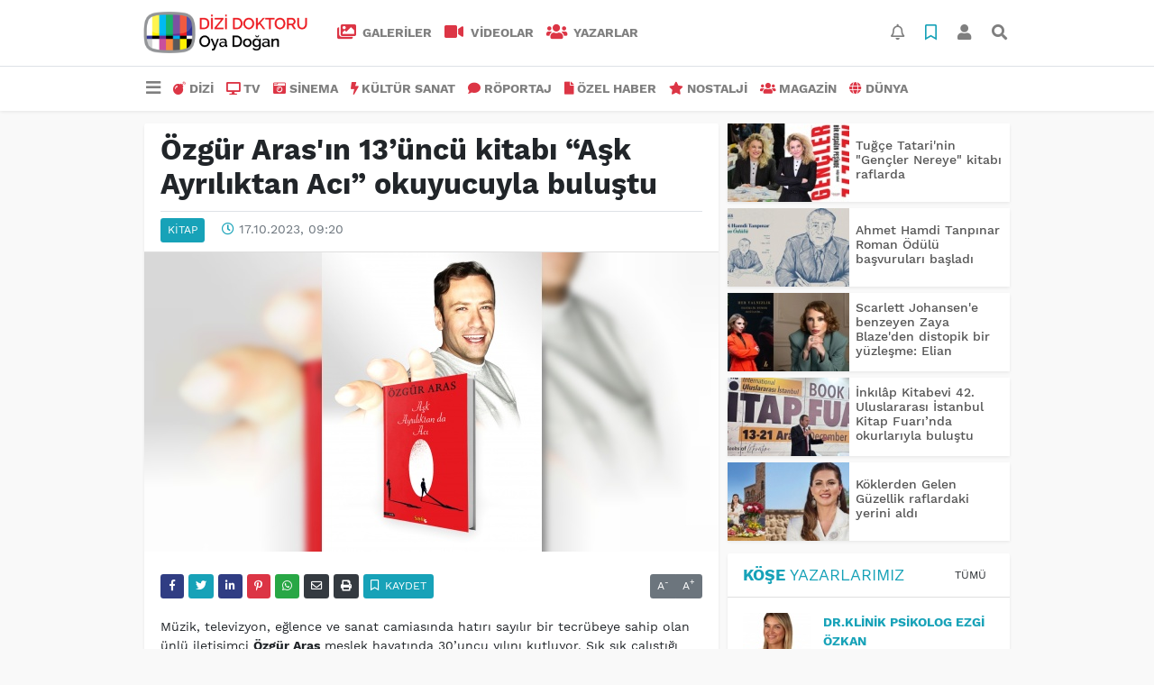

--- FILE ---
content_type: text/html; charset=UTF-8
request_url: https://www.dizidoktoru.com/kitap/ozgur-aras-in-13uncu-kitabi-ask-ayriliktan-aci-h39348.html
body_size: 13529
content:
<!DOCTYPE html>
<html lang="tr">
<head>
  <meta charset="utf-8">
  <title>Özgür Aras&#039;ın 13’üncü kitabı “Aşk Ayrılıktan Acı” okuyucuyla buluştu</title>
  <meta name="description" content="" />
  <meta name="keywords" content="Özgür Aras, Aşk Ayrılıktan Acı" />
  <meta name="news_keywords" content="Özgür Aras, Aşk Ayrılıktan Acı" />
  <link rel="manifest" href="https://www.dizidoktoru.com/_themes/hs-elegant/manifest.json">
    <meta name="viewport" content="width=970, initial-scale=1, shrink-to-fit=no" />
  <meta name="theme-color" content="#dc3545"/>

    <link rel="alternate" href="https://www.dizidoktoru.com/m/kitap/ozgur-aras-in-13uncu-kitabi-ask-ayriliktan-aci-h39348.html" hreflang="tr" media="only screen and (max-width: 640px)"/>
  <link rel="canonical" href="https://www.dizidoktoru.com/kitap/ozgur-aras-in-13uncu-kitabi-ask-ayriliktan-aci-h39348.html">

    <link rel="amphtml" href="https://www.dizidoktoru.com/amp/kitap/ozgur-aras-in-13uncu-kitabi-ask-ayriliktan-aci-h39348.html">
  
  
      <link rel="shortcut icon" href="https://www.dizidoktoru.com/images/banner/favicon.ico">
    <style type="text/css">
    @import url('https://www.dizidoktoru.com/_themes/hs-elegant/style/main.min.css?v=1');
        @import url('https://www.dizidoktoru.com/_themes/hs-elegant/style/font/work-sans.css?v=1');
      </style>
  <meta property="og:site_name" content="" />
<meta property="og:title" content="Özgür Aras&#039;ın 13’üncü kitabı “Aşk Ayrılıktan Acı” okuyucuyla buluştu" />
<meta property="og:description" content="" />

<meta property="og:image" content="https://www.dizidoktoru.com/images/haberler/2023/10/ozgur_aras_in_13uncu_kitabi_ask_ayriliktan_aci_okuyucuyla_bulustu_h39348_8a6a6.JPG" />

<meta property="og:type" content="article" />
<meta property="og:url" content="https://www.dizidoktoru.com/kitap/ozgur-aras-in-13uncu-kitabi-ask-ayriliktan-aci-h39348.html" />
<meta name="twitter:card" content="summary_large_image" /><meta property="og:title" content="Özgür Aras&#039;ın 13’üncü kitabı “Aşk Ayrılıktan Acı” okuyucuyla buluştu" />
<meta name="twitter:url" content="http://www.dizidoktoru.com/kitap/ozgur-aras-in-13uncu-kitabi-ask-ayriliktan-aci-h39348.html" />
<meta name="twitter:domain" content="https://www.dizidoktoru.com/" />
<meta name="twitter:site" content="dizidoktorucom" />
<meta name="twitter:title" content="Özgür Aras&#039;ın 13’üncü kitabı “Aşk Ayrılıktan Acı” okuyucuyla buluştu" />
<meta name="twitter:description" content="" />
<meta name="twitter:image:src" content="https://www.dizidoktoru.com/images/haberler/2023/10/ozgur_aras_in_13uncu_kitabi_ask_ayriliktan_aci_okuyucuyla_bulustu_h39348_8a6a6.JPG" />
<meta property="og:image:type" content="image/jpeg" />
<meta property="og:image:width" content="637" />
<meta property="og:image:height" content="332" />

<link rel="image_src" type="image/jpeg" href="https://www.dizidoktoru.com/images/haberler/2023/10/ozgur_aras_in_13uncu_kitabi_ask_ayriliktan_aci_okuyucuyla_bulustu_h39348_8a6a6.JPG" />
  <meta name="dc.language" content="tr">
  <meta name="dc.source" content="https://www.dizidoktoru.com/">
  <meta name="dc.title" content="Özgür Aras&#039;ın 13’üncü kitabı “Aşk Ayrılıktan Acı” okuyucuyla buluştu">
  <meta name="dc.keywords" content="Özgür Aras, Aşk Ayrılıktan Acı">
  <meta name="dc.description" content="">

  
  <link rel="dns-prefetch" href="//www.dizidoktoru.com">
  <link rel="dns-prefetch" href="//www.google-analytics.com">
  <link rel="dns-prefetch" href="//fonts.gstatic.com">
  <link rel="dns-prefetch" href="//mc.yandex.ru">
  <link rel="dns-prefetch" href="//fonts.googleapis.com">
  <link rel="dns-prefetch" href="//pagead2.googlesyndication.com">
  <link rel="dns-prefetch" href="//googleads.g.doubleclick.net">
  <link rel="dns-prefetch" href="//google.com">
  <link rel="dns-prefetch" href="//gstatic.com">
  <link rel="dns-prefetch" href="//connect.facebook.net">
  <link rel="dns-prefetch" href="//graph.facebook.com">
  <link rel="dns-prefetch" href="//linkedin.com">
  <link rel="dns-prefetch" href="//ap.pinterest.com">

  <!--[if lt IE 7]>      <html class="no-js lt-ie10 lt-ie9 lt-ie8 lt-ie7"> <![endif]-->
  <!--[if IE 7]>         <html class="no-js lt-ie10 lt-ie9 lt-ie8 ie7"> <![endif]-->
  <!--[if IE 8]>         <html class="no-js lt-ie10 lt-ie9 ie8"> <![endif]-->
  <!--[if IE 9]>         <html class="no-js lt-ie10 ie9"> <![endif]-->
  <!--[if gt IE 9]>      <html class="no-js gt-ie9"> <![endif]-->
  <!--[if !IE] <![IGNORE[--><!--[IGNORE[]]-->

<!-- Global site tag (gtag.js) - Google Analytics -->
<script async src="https://www.googletagmanager.com/gtag/js?id=UA-163445855-1"></script>
<script>
  window.dataLayer = window.dataLayer || [];
  function gtag(){dataLayer.push(arguments);}
  gtag('js', new Date());
  gtag('config', 'UA-163445855-1');
</script>
  <meta name="yandex-verification" content="ff0fd4f348a47aa8" />    </head>

<body data-color="default" data-header="header-2">
        <div id="navbar" class="bg-white sticky-top shadow-sm">
  <nav class="navbar navbar-expand navbar-light border-bottom">
    <div class="container">
      <a class="navbar-brand pr-2" href="https://www.dizidoktoru.com/"><img src="https://www.dizidoktoru.com/images/banner/dizi_white.png" alt="Özgür Aras&#039;ın 13’üncü kitabı “Aşk Ayrılıktan Acı” okuyucuyla buluştu" class="img-fluid"></a>
      <ul class="navbar-nav">
                <li class="nav-item">
          <a class="nav-link font-weight-bold text-uppercase" href="https://www.dizidoktoru.com/galeri" title="GALERİLER">
            <i class="fas fa-images text-danger fa-lg mr-1"></i> GALERİLER          </a>
        </li>
                        <li class="nav-item">
          <a class="nav-link font-weight-bold text-uppercase" href="https://www.dizidoktoru.com/webtv" title="VİDEOLAR">
            <i class="fas fa-video text-danger fa-lg mr-1"></i> VİDEOLAR          </a>
        </li>
                        <li class="nav-item">
          <a class="nav-link font-weight-bold text-uppercase" href="https://www.dizidoktoru.com/yazarlar" title="Yazarlar">
            <i class="fas fa-users text-danger fa-lg mr-1"></i> Yazarlar          </a>
        </li>
                      </ul>
      <ul class="navbar-nav ml-auto">
        <li class="nav-item btn-group">
  <a class="nav-link btn btn-lg ml-2" href="#" data-toggle="dropdown" aria-haspopup="true" aria-expanded="false">
    <div class="badge badge-danger rounded-circle position-absolute" id="notifyCount" style="display:none"></div>
    <i class="far fa-bell fa-fx"></i>
  </a>
  <div class="dropdown-menu dropdown-menu-right shadow-sm" id="notifyItems">
    <h6 class="text-center pt-2 text-danger font-weight-bold text-uppercase">Bildirimler</h6>
    <div class="items">
      <div class="text-danger text-center">Henüz bir bildirim bulunmuyor!</div>
    </div>
    <a href="https://www.dizidoktoru.com/hesabim.html" class="btn btn-block btn-light btn-sm m-1 text-secondary">Tüm Bildirimler</a>
  </div>
</li>
        <li class="nav-item btn-group">
  <a class="nav-link btn btn-lg ml-2" href="#" data-toggle="dropdown" aria-haspopup="true" aria-expanded="false">
    <i class="far fa-bookmark fa-fx text-info"></i>
  </a>
  <div class="dropdown-menu dropdown-menu-right shadow-sm" id="savedItems">
    <h6 class="text-center pt-2 text-info font-weight-bold text-uppercase">Kaydettiklerim</h6>
    <div class="items">
      <div class="text-danger text-center">Henüz kaydedilmiş bir içerik bulunmuyor!</div>
    </div>
    <a href="https://www.dizidoktoru.com/hesabim.html" class="btn btn-block btn-light btn-sm m-1 text-secondary">Tüm Kaydettiklerim</a>
  </div>
</li>
        <li class="nav-item" id="memberArea"></li>
        <li class="nav-item"><a href="javascript:;" id="searchOpenButton" class="nav-link btn btn-lg ml-2"><i class="fas fa-search fa-fx"></i></a></li>
      </ul>
    </div>
  </nav>
  <nav class="navbar navbar-expand navbar-light">
  <div class="container">
    <ul class="navbar-nav">
      <li class="nav-item dropdown">
        <a class="nav-link font-weight-bold" href="#" id="mega-menu" data-toggle="dropdown" aria-haspopup="true" aria-expanded="false">
          <i class="fa fa-bars fa-fx fa-lg"></i>
        </a>
        <div class="dropdown-menu mega-menu shadow-sm p-4" aria-labelledby="mega-menu">
      <div class="row">
              <a href="https://www.dizidoktoru.com/gundem" title="GÜNDEM" class="col-4 mb-2 text-uppercase"><i class="mr-2 fas fa-angle-double-right fa-fw text-danger"></i>GÜNDEM</a>
              <a href="https://www.dizidoktoru.com/seyahat" title="SEYAHAT " class="col-4 mb-2 text-uppercase"><i class="mr-2 fas fa-angle-right fa-fw text-danger"></i>SEYAHAT </a>
              <a href="https://www.dizidoktoru.com/saglik" title="SAĞLIK" class="col-4 mb-2 text-uppercase"><i class="mr-2 fas fa-angle-right fa-fw text-danger"></i>SAĞLIK</a>
              <a href="https://www.dizidoktoru.com/yasam" title="YAŞAM" class="col-4 mb-2 text-uppercase"><i class="mr-2 fas fa-angle-right fa-fw text-danger"></i>YAŞAM</a>
              <a href="https://www.dizidoktoru.com/spor" title="SPOR" class="col-4 mb-2 text-uppercase"><i class="mr-2 fas fa-trophy fa-fw text-danger"></i>SPOR</a>
              <a href="https://www.dizidoktoru.com/belgesel" title="BELGESEL" class="col-4 mb-2 text-uppercase"><i class="mr-2 fas fa-angle-right fa-fw text-danger"></i>BELGESEL</a>
              <a href="https://www.dizidoktoru.com/egitim" title="EĞİTİM" class="col-4 mb-2 text-uppercase"><i class="mr-2 fas fa-angle-right fa-fw text-danger"></i>EĞİTİM</a>
              <a href="https://www.dizidoktoru.com/bilim" title="BİLİM" class="col-4 mb-2 text-uppercase"><i class="mr-2 fas fa-angle-right fa-fw text-danger"></i>BİLİM</a>
              <a href="https://www.dizidoktoru.com/teknoloji" title="TEKNOLOJİ" class="col-4 mb-2 text-uppercase"><i class="mr-2 fas fa-angle-right fa-fw text-danger"></i>TEKNOLOJİ</a>
              <a href="https://www.dizidoktoru.com/iliskiler" title="İLİŞKİLER" class="col-4 mb-2 text-uppercase"><i class="mr-2 fas fa-angle-right fa-fw text-danger"></i>İLİŞKİLER</a>
              <a href="https://www.dizidoktoru.com/astroloji" title="ASTROLOJİ" class="col-4 mb-2 text-uppercase"><i class="mr-2 fas fa-angle-right fa-fw text-danger"></i>ASTROLOJİ</a>
              <a href="https://www.dizidoktoru.com/moda" title="MODA" class="col-4 mb-2 text-uppercase"><i class="mr-2 fas fa-angle-right fa-fw text-danger"></i>MODA</a>
              <a href="https://www.dizidoktoru.com/sosyal-medya" title="SOSYAL MEDYA" class="col-4 mb-2 text-uppercase"><i class="mr-2 fas fa-angle-right fa-fw text-danger"></i>SOSYAL MEDYA</a>
              <a href="https://www.dizidoktoru.com/kitap" title="KİTAP " class="col-4 mb-2 text-uppercase"><i class="mr-2 fas fa-angle-right fa-fw text-danger"></i>KİTAP </a>
              <a href="https://www.dizidoktoru.com/muzik" title="MÜZİK" class="col-4 mb-2 text-uppercase"><i class="mr-2 fas fa-music fa-fw text-danger"></i>MÜZİK</a>
              <a href="https://www.dizidoktoru.com/eglence" title="EĞLENCE" class="col-4 mb-2 text-uppercase"><i class="mr-2 fas fa-glass fa-fw text-danger"></i>EĞLENCE</a>
          </div>
  <div class="dropdown-divider mt-2 mb-3"></div>
    <div class="row">
    <a href="https://www.dizidoktoru.com/" class="col-4 mb-1" title="Ana Sayfa">
      <i class="fas fa-angle-right fa-fw text-danger"></i> Ana Sayfa    </a>
        <a href="https://www.dizidoktoru.com/yazarlar" class="col-4 mb-1" title="Yazarlar">
      <i class="fas fa-angle-right fa-fw text-danger"></i> Yazarlar    </a>
                        <a href="https://www.dizidoktoru.com/webtv" class="col-4 mb-1" title="Video Galeri">
      <i class="fas fa-angle-right fa-fw text-danger"></i> Video Galeri    </a>
            <a href="https://www.dizidoktoru.com/galeri" class="col-4 mb-1" title="Foto Galeri">
      <i class="fas fa-angle-right fa-fw text-danger"></i> Foto Galeri    </a>
                                <a href="https://www.dizidoktoru.com/kunye.html" class="col-4 mb-1" title="Künye">
      <i class="fas fa-angle-right fa-fw text-danger"></i> Künye    </a>
    <a href="https://www.dizidoktoru.com/iletisim.html" class="col-4 mb-1" title="İletişim">
      <i class="fas fa-angle-right fa-fw text-danger"></i> İletişim    </a>
    <a href="https://www.dizidoktoru.com/sitene-ekle.html" class="col-4 mb-1" title="Sitene Ekle">
      <i class="fas fa-angle-right fa-fw text-danger"></i> Sitene Ekle    </a>
          </div>
</div>
      </li>
              <li class="nav-item">
          <a class="nav-link font-weight-bold text-uppercase" href="https://www.dizidoktoru.com/dizi" title="DİZİ">
            <i class="fas fa-bomb text-danger mr-1"></i>DİZİ          </a>
        </li>
              <li class="nav-item">
          <a class="nav-link font-weight-bold text-uppercase" href="https://www.dizidoktoru.com/tv" title="TV">
            <i class="fas fa-desktop text-danger mr-1"></i>TV          </a>
        </li>
              <li class="nav-item">
          <a class="nav-link font-weight-bold text-uppercase" href="https://www.dizidoktoru.com/sinema" title="SİNEMA">
            <i class="fas fa-camera-retro text-danger mr-1"></i>SİNEMA          </a>
        </li>
              <li class="nav-item">
          <a class="nav-link font-weight-bold text-uppercase" href="https://www.dizidoktoru.com/kultur-sanat" title="KÜLTÜR SANAT">
            <i class="fas fa-bolt text-danger mr-1"></i>KÜLTÜR SANAT          </a>
        </li>
              <li class="nav-item">
          <a class="nav-link font-weight-bold text-uppercase" href="https://www.dizidoktoru.com/roportaj" title="RÖPORTAJ">
            <i class="fas fa-comment text-danger mr-1"></i>RÖPORTAJ          </a>
        </li>
              <li class="nav-item">
          <a class="nav-link font-weight-bold text-uppercase" href="https://www.dizidoktoru.com/ozel-haber" title="ÖZEL HABER">
            <i class="fas fa-file text-danger mr-1"></i>ÖZEL HABER          </a>
        </li>
              <li class="nav-item">
          <a class="nav-link font-weight-bold text-uppercase" href="https://www.dizidoktoru.com/nostalji" title="NOSTALJİ">
            <i class="fas fa-star text-danger mr-1"></i>NOSTALJİ          </a>
        </li>
              <li class="nav-item">
          <a class="nav-link font-weight-bold text-uppercase" href="https://www.dizidoktoru.com/magazin" title="MAGAZİN">
            <i class="fas fa-users text-danger mr-1"></i>MAGAZİN          </a>
        </li>
              <li class="nav-item">
          <a class="nav-link font-weight-bold text-uppercase" href="https://www.dizidoktoru.com/dunya" title="DÜNYA">
            <i class="fas fa-globe text-danger mr-1"></i>DÜNYA          </a>
        </li>
          </ul>
  </div>
</nav>
</div>
        <div id="left-ad" data-name="tb_block"         >
                                                                                                                    </div>
    <div id="right-ad" data-name="tb_block"         >
                                                                                                                                                    </div>
    <main class="container">
                        <!-- SIDEBAR İÇEREN İKİ SÜTUNLU BÖLÜM -->
        <div id="double-section" class="my-3 mb-0">
            <div class="row">
                <div class="col-8">
                                                            <div id="infinityContainer">
    <div class="inf_append current_news" news_id="39348" data-title="Özgür Aras&#039;ın 13’üncü kitabı “Aşk Ayrılıktan Acı” okuyucuyla buluştu"
        data-path="aHR0cDovL3d3dy5kaXppZG9rdG9ydS5jb20va2l0YXAvb3pndXItYXJhcy1pbi0xM3VuY3Uta2l0YWJpLWFzay1heXJpbGlrdGFuLWFjaS1oMzkzNDguaHRtbA==">
                <div id="news-detail" class="card shadow-sm mb-3">
            <div class="card-header bg-white">
                <h1 class="card-title">Özgür Aras&#039;ın 13’üncü kitabı “Aşk Ayrılıktan Acı” okuyucuyla buluştu</h1>
                                <h2 class="lead">
                                    </h2>
                                <div class="border-top pt-2 text-secondary">
                    <a href="https://www.dizidoktoru.com/kitap" title="KİTAP"
                        class="btn btn-info btn-sm text-white text-uppercase">KİTAP</a>
                    <i class="far fa-clock fa-fx text-info pl-3"></i> 17.10.2023, 09:20                                        
                                    </div>
            </div>
                        <div class="position-relative mb-2">
            <img class="img-fluid lazyload" src="https://www.dizidoktoru.com/_themes/hs-elegant/images/space.png"
                data-src="https://www.dizidoktoru.com/images/haberler/2023/10/ozgur_aras_in_13uncu_kitabi_ask_ayriliktan_aci_okuyucuyla_bulustu_h39348_8a6a6.JPG" alt="Özgür Aras&#039;ın 13’üncü kitabı “Aşk Ayrılıktan Acı” okuyucuyla buluştu" width="100%">
                            </div>
                                    <div class="card-body">
                <div class="social-buttons">
  <a href="javascript:;" data-platform-name="facebook" class="btn btn-primary btn-sm"><i class="fab fa-facebook-f"></i></a>
  <a href="javascript:;" data-platform-name="twitter" class="btn btn-info btn-sm"><i class="fab fa-twitter"></i></a>
  <a href="javascript:;" data-platform-name="linkedin" class="btn btn-primary btn-sm"><i class="fab fa-linkedin-in"></i></a>
  <a href="javascript:;" data-platform-name="pinterest" class="btn btn-danger btn-sm"><i class="fab fa-pinterest-p"></i></a>
  <a href="javascript:;" data-platform-name="whatsapp" class="btn btn-success btn-sm"><i class="fab fa-whatsapp"></i></a>
  <a href="javascript:;" data-platform-name="email" class="btn btn-dark btn-sm"><i class="far fa-envelope"></i></a>
      <a href="javascript:;" data-platform-name="print" class="btn btn-dark btn-sm"><i class="fas fa-print"></i></a>
      <a href="javascript:;" style="display:none;" data-platform-name="save" class="btn btn-info btn-sm text-uppercase save-unsave-button"><i class="far fa-bookmark pr-1"></i> Kaydet</a>
        <div class="float-right btn-group" role="group">
      <a href="javascript:;" onclick="textDown(39348)" class="btn btn-secondary btn-sm">A<sup>-</sup></a>
      <a href="javascript:;" onclick="textUp(39348)"class="btn btn-secondary btn-sm">A<sup>+</sup></a>
    </div>
  </div>
                                <div id="article-text" class="mt-4" data-text-id="39348">
                                                            <p>Müzik, televizyon, eğlence ve sanat camiasında hatırı sayılır bir tecrübeye sahip olan ünlü iletişimci <strong class="klink">Özgür Aras</strong> meslek hayatında 30’uncu yılını kutluyor. Sık sık çalıştığı ünlü isimlerle gündeme gelen Özgür Aras, edebiyat dünyasında bir yazar olarak çıktığı yolculuğu da 13’üncü kitabıyla kutluyor. Bugüne dek deneyimlerini kıvrak bir dille kâğıda dökerek 12 kitap yayınlayan Özgür Aras, Sayfa 6’dan çıkan “<strong class="klink">Aşk Ayrılıktan Acı</strong>” romanıyla artık ciddi yazarlar arasında kendine bir yer ediniyor.</p><div class="p_ad"></div>

<p>Özgür Aras’ın edebiyatta artık ustalık dönemine girdiğinin habercisi olan “Aşk Ayrılıktan da Acı” yıllarca emek harcadığı çalkantılı ilişkiden aniden terk edilerek çıkan Leyla’nın Sığacık’a yaptığı yolculukla başlıyor. Bu yolculuk Leyla’nın yazar tarafından sözcüklerle adeta bir iğne oyası gibi işlenen değişiminin başlangıcı olarak okura da cesaret veriyor. “Aşk Ayrılıktan da Acı” Leyla’nın öyküsünün dışında bambaşka ilişkileri de ele alırken okura kendi hayatını sorgulamak için bir yol açıyor.</p>

<p><strong>“GERÇEK HAYATTAN ESİNLENEREK YAZDIM”</strong></p>

<p>Özgür Aras romanıyla ve yazma deneyimiyle ilişkisini şu sözlerle anlatıyor: “Dilimin söyleyemediklerini en güzel yazarak anlatıyorum. Söyleyemediklerimi söyleyebilmenin en güzel yolu yazmak… Anlatamadıklarımı ve söyleyemediklerimi de sadece kitaplarımda dile getiriyorum. Konuşsam kelimeler uçar gider, sadece birkaç kişinin kulağında kalır. Ama yazdıklarım çok kişiye ulaşır, hiç olmadık bir yerde kendini hatırlatır. Kalıcı izler bırakır. Kitabımı ve kahramanlarını gerçek hayattan esinlenerek yazdım. “Aşk Ayrılıktan Da Acı”da yaşattıklarınızı, yaşadıklarınızı bir kez daha hatırlayacak ve sorgulayacaksınız!”</p></p>                </div>
                                                                                            </div>
                        <div class="card-footer bg-white text-secondary">
                <div class="news-tags">
                                        <a href="https://www.dizidoktoru.com/haberleri/%C3%96zg%C3%BCr+Aras" title="Özgür Aras"
                                                class="btn btn-outline-secondary btn-sm mb-2">#Özgür Aras</a>
                                        <a href="https://www.dizidoktoru.com/haberleri/A%C5%9Fk+Ayr%C4%B1l%C4%B1ktan+Ac%C4%B1" title="Aşk Ayrılıktan Acı"
                                                class="btn btn-outline-secondary btn-sm mb-2">#Aşk Ayrılıktan Acı</a>
                                    </div>
            </div>
                    </div>
        <div id="comments" class="card shadow-sm mb-3 comments">
  <div class="card-body">
    <div class="widget-title first-word text-info mb-3 text-uppercase">
      Yorumlar (0)
    </div>
      <div class="alert alert-info answer" style="display:none;"><b>@name</b> kişisine cevap olarak  <button type="button" class="close remove" data-dismiss="alert" aria-label="Close">
    <span aria-hidden="true">&times;</span>
  </button>
</div>
<div id="comment-result39348" class="alert alert-success" style="display:none;">
    <p class="text-center m-0">Yorumunuz başarılı bir şekilde gönderilmiştir. Editörlerimizin onayının ardından yayınlanacaktır!</p>
  </div>
<form id="comment-form39348">
  <input name="hid" type="hidden" value="39348"/>
  <input name="mid" type="hidden" value="39348"/>
  <input name="uid" type="hidden" value="0"/>
  <input name="cevap_id" type="hidden" value="0"/>
  <input type="hidden" name="cevap" value="" class="answer" />
  <input type="hidden" name="tip" value="haber" />
  <div class="form-row">
    <div class="form-group col-12">
      <textarea class="form-control" name="yorum" id="comment" rows="3" placeholder="Siz de yorum ve düşüncelerinizi bizimle paylaşın." required></textarea>
    </div>
    <div class="form-group col-9">
<input type="text" class="form-control" name="isim" id="name" placeholder="Adınızı girin."   required>
    </div>
    <div class="col-3">
      <button type="button" onclick="javascript:comment_send(39348);return false;" class="btn btn-info btn-block text-uppercase">Gönder</button>
    </div>
  </div>
</form>        </div>
</div>
                <div id="recommended-news" class="card shadow-sm mb-3">
            <div class="card-body">
                <div class="widget-title first-word text-info mb-3 text-uppercase">
                    Bunlara Göz Atmadan Geçmeyin                </div>
                <div class="row">
                                        <div class="col-4">
                        <a href="https://www.dizidoktoru.com/dizi/basak-ve-fatih-yakinlasiyor-h48115.html" title="Başak ve Fatih yakınlaşıyor!"
                            >
                            <img class="img-fluid mb-2 lazyload" src="https://www.dizidoktoru.com/_themes/hs-elegant/images/space.png"
                                data-src="https://www.dizidoktoru.com/images/resize/95/194x116/haberler/2026/01/basak_ve_fatih_yakinlasiyor_h48115_e879e.jpg" alt="Başak ve Fatih yakınlaşıyor!">
                        </a>
                        <h6>
                            <a href="https://www.dizidoktoru.com/dizi/basak-ve-fatih-yakinlasiyor-h48115.html" title="Başak ve Fatih yakınlaşıyor!"
                                >
                                Başak ve Fatih yakınlaşıyor!                            </a>
                        </h6>
                    </div>
                                        <div class="col-4">
                        <a href="https://www.dizidoktoru.com/dizi/ruya-gibinin-yeni-gunu-pazar-oldu-h48121.html" title="Rüya Gibi’nin yeni günü “Pazar” oldu!"
                            >
                            <img class="img-fluid mb-2 lazyload" src="https://www.dizidoktoru.com/_themes/hs-elegant/images/space.png"
                                data-src="https://www.dizidoktoru.com/images/resize/95/194x116/haberler/2026/01/ruya_gibinin_yeni_gunu_pazar_oldu_h48121_fee25.jpeg" alt="Rüya Gibi’nin yeni günü “Pazar” oldu!">
                        </a>
                        <h6>
                            <a href="https://www.dizidoktoru.com/dizi/ruya-gibinin-yeni-gunu-pazar-oldu-h48121.html" title="Rüya Gibi’nin yeni günü “Pazar” oldu!"
                                >
                                Rüya Gibi’nin yeni günü “Pazar” oldu!                            </a>
                        </h6>
                    </div>
                                        <div class="col-4">
                        <a href="https://www.dizidoktoru.com/dizi/mustafa-ustundag-kurulus-orhan-kadrosunda-h48116.html" title="Mustafa Üstündağ &quot;Kuruluş Orhan&quot; kadrosunda!"
                            >
                            <img class="img-fluid mb-2 lazyload" src="https://www.dizidoktoru.com/_themes/hs-elegant/images/space.png"
                                data-src="https://www.dizidoktoru.com/images/resize/95/194x116/haberler/2026/01/mustafa_ustundag_kurulus_orhan_kadrosunda_h48116_24e42.jpg" alt="Mustafa Üstündağ &quot;Kuruluş Orhan&quot; kadrosunda!">
                        </a>
                        <h6>
                            <a href="https://www.dizidoktoru.com/dizi/mustafa-ustundag-kurulus-orhan-kadrosunda-h48116.html" title="Mustafa Üstündağ &quot;Kuruluş Orhan&quot; kadrosunda!"
                                >
                                Mustafa Üstündağ &quot;Kuruluş Orhan&quot; kadrosunda!                            </a>
                        </h6>
                    </div>
                                    </div>
            </div>
        </div>
                                    </div>
</div>
                                    </div>
                <!-- Sidebar solundaki ana bölüm bitti -->
                <!-- SIDEBAR BOLUMU -->
                <div class="col-4">
                                        <!-- İLGİLİ HABERLER -->
<div id="similar-news" class="mb-3">
    <div class="media bg-white shadow-sm mb-2">
    <a href="https://www.dizidoktoru.com/kitap/tugce-tatari-nin-gencler-nereye-kitabi-raflarda-h48055.html" title="Tuğçe Tatari&#039;nin &quot;Gençler Nereye&quot; kitabı raflarda">
      <img alt="Tuğçe Tatari&#039;nin &quot;Gençler Nereye&quot; kitabı raflarda" class="img-fluid align-self-center lazyload" src="https://www.dizidoktoru.com/_themes/hs-elegant/images/space.png" data-src="https://www.dizidoktoru.com/images/resize/95/135x87/haberler/thumbs/2026/01/tugce_tatari_nin_gencler_nereye_kitabi_raflarda_h48055_eb2bc.jpg">
    </a>
    <div class="media-body align-self-center p-2">
      <h6>
        <a href="https://www.dizidoktoru.com/kitap/tugce-tatari-nin-gencler-nereye-kitabi-raflarda-h48055.html" title="Tuğçe Tatari&#039;nin &quot;Gençler Nereye&quot; kitabı raflarda">
          Tuğçe Tatari&#039;nin &quot;Gençler Nereye&quot; kitabı raflarda        </a>
      </h6>
    </div>
  </div>
    <div class="media bg-white shadow-sm mb-2">
    <a href="https://www.dizidoktoru.com/kitap/ahmet-hamdi-tanpinar-roman-odulu-basvurulari-basladi-h48054.html" title="Ahmet Hamdi Tanpınar Roman Ödülü başvuruları başladı">
      <img alt="Ahmet Hamdi Tanpınar Roman Ödülü başvuruları başladı" class="img-fluid align-self-center lazyload" src="https://www.dizidoktoru.com/_themes/hs-elegant/images/space.png" data-src="https://www.dizidoktoru.com/images/resize/95/135x87/haberler/thumbs/2026/01/ahmet_hamdi_tanpinar_roman_odulu_basvurulari_basladi_h48054_10434.jpg">
    </a>
    <div class="media-body align-self-center p-2">
      <h6>
        <a href="https://www.dizidoktoru.com/kitap/ahmet-hamdi-tanpinar-roman-odulu-basvurulari-basladi-h48054.html" title="Ahmet Hamdi Tanpınar Roman Ödülü başvuruları başladı">
          Ahmet Hamdi Tanpınar Roman Ödülü başvuruları başladı        </a>
      </h6>
    </div>
  </div>
    <div class="media bg-white shadow-sm mb-2">
    <a href="https://www.dizidoktoru.com/kitap/scarlett-johansen-e-benzeyen-zaya-blaze-den-distopik-bir-yuzlesme-h47986.html" title="Scarlett Johansen&#039;e benzeyen Zaya Blaze&#039;den distopik bir yüzleşme: Elian">
      <img alt="Scarlett Johansen&#039;e benzeyen Zaya Blaze&#039;den distopik bir yüzleşme: Elian" class="img-fluid align-self-center lazyload" src="https://www.dizidoktoru.com/_themes/hs-elegant/images/space.png" data-src="https://www.dizidoktoru.com/images/resize/95/135x87/haberler/thumbs/2025/12/cate_blanchette_benzeyen_zaya_blaze_den_distopik_bir_yuzlesme_elian_h47986_246c9.jpg">
    </a>
    <div class="media-body align-self-center p-2">
      <h6>
        <a href="https://www.dizidoktoru.com/kitap/scarlett-johansen-e-benzeyen-zaya-blaze-den-distopik-bir-yuzlesme-h47986.html" title="Scarlett Johansen&#039;e benzeyen Zaya Blaze&#039;den distopik bir yüzleşme: Elian">
          Scarlett Johansen&#039;e benzeyen Zaya Blaze&#039;den distopik bir yüzleşme: Elian        </a>
      </h6>
    </div>
  </div>
    <div class="media bg-white shadow-sm mb-2">
    <a href="https://www.dizidoktoru.com/kitap/inkilp-kitabevi-42-uluslararasi-istanbul-kitap-fuarinda-okurlariyla-h47939.html" title="İnkılâp Kitabevi 42. Uluslararası İstanbul Kitap Fuarı’nda okurlarıyla buluştu">
      <img alt="İnkılâp Kitabevi 42. Uluslararası İstanbul Kitap Fuarı’nda okurlarıyla buluştu" class="img-fluid align-self-center lazyload" src="https://www.dizidoktoru.com/_themes/hs-elegant/images/space.png" data-src="https://www.dizidoktoru.com/images/resize/95/135x87/haberler/thumbs/2025/12/inkilp_kitabevi_42_uluslararasi_istanbul_kitap_fuarinda_okurlariyla_bulustu_h47939_df49b.jpg">
    </a>
    <div class="media-body align-self-center p-2">
      <h6>
        <a href="https://www.dizidoktoru.com/kitap/inkilp-kitabevi-42-uluslararasi-istanbul-kitap-fuarinda-okurlariyla-h47939.html" title="İnkılâp Kitabevi 42. Uluslararası İstanbul Kitap Fuarı’nda okurlarıyla buluştu">
          İnkılâp Kitabevi 42. Uluslararası İstanbul Kitap Fuarı’nda okurlarıyla buluştu        </a>
      </h6>
    </div>
  </div>
    <div class="media bg-white shadow-sm">
    <a href="https://www.dizidoktoru.com/kitap/koklerden-gelen-guzellik-raflardaki-yerini-aldi-h47930.html" title="Köklerden Gelen Güzellik raflardaki yerini aldı">
      <img alt="Köklerden Gelen Güzellik raflardaki yerini aldı" class="img-fluid align-self-center lazyload" src="https://www.dizidoktoru.com/_themes/hs-elegant/images/space.png" data-src="https://www.dizidoktoru.com/images/resize/95/135x87/haberler/thumbs/2025/12/koklerden_gelen_guzellik_raflardaki_yerini_aldi_h47930_a8a23.jpg">
    </a>
    <div class="media-body align-self-center p-2">
      <h6>
        <a href="https://www.dizidoktoru.com/kitap/koklerden-gelen-guzellik-raflardaki-yerini-aldi-h47930.html" title="Köklerden Gelen Güzellik raflardaki yerini aldı">
          Köklerden Gelen Güzellik raflardaki yerini aldı        </a>
      </h6>
    </div>
  </div>
  </div>
<!-- YAZARLAR -->
<div id="authors-sidebar" class="mb-3">
  <div class="card shadow-sm">
    <div class="card-header bg-white">
      <span class="first-word widget-title text-info text-uppercase">Köşe Yazarlarımız</span>
      <a class="btn btn-default btn-sm float-right text-uppercase" href="https://www.dizidoktoru.com/yazarlar" title="Köşe Yazarlarımız">Tümü</a>
    </div>
    <div class="card-body">
            <div class="media mb-2 pb-2 border-bottom">
        <a href="https://www.dizidoktoru.com/profil/75/drklinik-psikolog-ezgi-ozkan" title="Dr.Klinik Psikolog Ezgi Özkan">
          <img alt="Dr.Klinik Psikolog Ezgi Özkan" class="img-fluid align-self-center mr-3 rounded lazyload" src="https://www.dizidoktoru.com/_themes/hs-elegant/images/space.png" data-src="https://www.dizidoktoru.com/images/resize/95/75x75/yazarlar/WhatsApp-Image-2026-01-18-at-10.54.47_1.jpeg">
        </a>
        <div class="media-body align-self-center">
          <a class="text-info font-weight-bold text-uppercase" href="https://www.dizidoktoru.com/profil/75/drklinik-psikolog-ezgi-ozkan" title="Dr.Klinik Psikolog Ezgi Özkan">
            Dr.Klinik Psikolog Ezgi Özkan          </a>
          <h6>
            <a href="https://www.dizidoktoru.com/sevilmeyi-beklerken-kendini-unutmak-makale,1168.html" title="Sevilmeyi Beklerken Kendini Unutmak">
              Sevilmeyi Beklerken Kendini Unutmak            </a>
          </h6>
        </div>
      </div>
            <div class="media mb-2 pb-2 border-bottom">
        <a href="https://www.dizidoktoru.com/profil/72/ebru-torun" title="Ebru Torun">
          <img alt="Ebru Torun" class="img-fluid align-self-center mr-3 rounded lazyload" src="https://www.dizidoktoru.com/_themes/hs-elegant/images/space.png" data-src="https://www.dizidoktoru.com/images/resize/95/75x75/yazarlar/1f748abf-42e7-477a-bdb1-9813c64214c5.jpeg">
        </a>
        <div class="media-body align-self-center">
          <a class="text-info font-weight-bold text-uppercase" href="https://www.dizidoktoru.com/profil/72/ebru-torun" title="Ebru Torun">
            Ebru Torun          </a>
          <h6>
            <a href="https://www.dizidoktoru.com/mizah-mi-yoksa-ustunluk-kurma-mi-makale,1166.html" title="Mizah mı Yoksa Üstünlük Kurma mı?">
              Mizah mı Yoksa Üstünlük Kurma mı?            </a>
          </h6>
        </div>
      </div>
            <div class="media mb-2 pb-2 border-bottom">
        <a href="https://www.dizidoktoru.com/profil/73/ebru-torun" title="Ebru Torun">
          <img alt="Ebru Torun" class="img-fluid align-self-center mr-3 rounded lazyload" src="https://www.dizidoktoru.com/_themes/hs-elegant/images/space.png" data-src="https://www.dizidoktoru.com/images/resize/95/75x75/yazarlar/1f748abf-42e7-477a-bdb1-9813c64214c5_1.jpeg">
        </a>
        <div class="media-body align-self-center">
          <a class="text-info font-weight-bold text-uppercase" href="https://www.dizidoktoru.com/profil/73/ebru-torun" title="Ebru Torun">
            Ebru Torun          </a>
          <h6>
            <a href="https://www.dizidoktoru.com/fenerbahcede-liderlik-stratejisinin-sonucu-makale,1160.html" title="Fenerbahçe’de Liderlik Stratejisinin Sonucu">
              Fenerbahçe’de Liderlik Stratejisinin Sonucu            </a>
          </h6>
        </div>
      </div>
            <div class="media mb-2 pb-2 border-bottom">
        <a href="https://www.dizidoktoru.com/profil/21/kerem-akca" title="Kerem Akça">
          <img alt="Kerem Akça" class="img-fluid align-self-center mr-3 rounded lazyload" src="https://www.dizidoktoru.com/_themes/hs-elegant/images/space.png" data-src="https://www.dizidoktoru.com/images/resize/95/75x75/yazarlar/96d19b23-db58-46ed-a989-e89959442a6c.jpg">
        </a>
        <div class="media-body align-self-center">
          <a class="text-info font-weight-bold text-uppercase" href="https://www.dizidoktoru.com/profil/21/kerem-akca" title="Kerem Akça">
            Kerem Akça          </a>
          <h6>
            <a href="https://www.dizidoktoru.com/venedik-te-hak-edilmis-zafer-makale,1159.html" title="Venedik&#039;te hak edilmiş zafer!">
              Venedik&#039;te hak edilmiş zafer!            </a>
          </h6>
        </div>
      </div>
            <div class="media mb-2 pb-2 border-bottom">
        <a href="https://www.dizidoktoru.com/profil/1/oya-dogan" title="Oya Doğan">
          <img alt="Oya Doğan" class="img-fluid align-self-center mr-3 rounded lazyload" src="https://www.dizidoktoru.com/_themes/hs-elegant/images/space.png" data-src="https://www.dizidoktoru.com/images/resize/95/75x75/yazarlar/cc31bbc1-7544-411d-855c-f7933f85b50f.jpg">
        </a>
        <div class="media-body align-self-center">
          <a class="text-info font-weight-bold text-uppercase" href="https://www.dizidoktoru.com/profil/1/oya-dogan" title="Oya Doğan">
            Oya Doğan          </a>
          <h6>
            <a href="https://www.dizidoktoru.com/veliaht-ta-istabul-u-otogardan-tanidik-ama-duyamadik-makale,1158.html" title="Veliaht&#039;ta İstabul&#039;u otogardan tanıdık ama duyamadık">
              Veliaht&#039;ta İstabul&#039;u otogardan tanıdık ama duyamadık            </a>
          </h6>
        </div>
      </div>
            <div class="media">
        <a href="https://www.dizidoktoru.com/profil/24/zeynep-saglam-ozden" title="Zeynep Sağlam Özden">
          <img alt="Zeynep Sağlam Özden" class="img-fluid align-self-center mr-3 rounded lazyload" src="https://www.dizidoktoru.com/_themes/hs-elegant/images/space.png" data-src="https://www.dizidoktoru.com/images/resize/95/75x75/yazarlar/602272bd-0303-40c2-9343-f4deb9b2c7f7.jpg">
        </a>
        <div class="media-body align-self-center">
          <a class="text-info font-weight-bold text-uppercase" href="https://www.dizidoktoru.com/profil/24/zeynep-saglam-ozden" title="Zeynep Sağlam Özden">
            Zeynep Sağlam Özden          </a>
          <h6>
            <a href="https://www.dizidoktoru.com/kizilcik-tutulmasi-makale,1154.html" title="Kızılcık Tutulması">
              Kızılcık Tutulması            </a>
          </h6>
        </div>
      </div>
          </div>
  </div>
</div>
                </div>
                <!-- Sidebar bitti -->
            </div>
        </div>
            </main>
    <a id="back-to-top" class="btn btn-lg btn-light border rounded-circle" href="#" title="Yukarı Git"><i
            class="fa fa-chevron-up"></i></a>
    <div id="footer" class="py-5 bg-dark">
    <div class="container">
        <div class="row">
            <div class="col-4 text-secondary">
                <div class="mb-3">
                    <img src="https://www.dizidoktoru.com/_themes/hs-elegant/images/space.png"
                        data-src="https://www.dizidoktoru.com/images/banner/dizi_transparent.png" alt="Dizi Doktoru"
                        class="img-fluid lazyload">
                </div>
                                <div class="title-line my-3 bg-warning w-25"></div>
                                <div class="mt-2">
                    <i class="fas fa-map-marker-alt text-warning"> </i>Ressam Salih Erimez Caddesi. 9/6 Kadıköy-İstanbul                </div>
                                                                <div class="mt-2">
                    <i class="far fa-envelope text-warning"> </i><a href="/cdn-cgi/l/email-protection" class="__cf_email__" data-cfemail="cea7a2abbaa7bda7a38eaaa7b4a7aaa1a5baa1bcbbe0ada1a3">[email&#160;protected]</a>                </div>
                                <div class="mt-4">
                                        <a class="btn btn-light btn-sm" href="https://www.facebook.com/dizidoktoru"
                        target="_blank" title="Facebook"><i class="fab fa-facebook-f text-primary"></i> </a>
                                                            <a class="btn btn-light btn-sm" href="https://twitter.com/dizidoktorucom" target="_blank"
                        title="Twitter"><i class="fab fa-twitter text-info"></i> </a>
                                                                                                </div>
            </div>
            <div class="col-4">
  <h5 class="first-word text-white text-uppercase">Güncel Haberler</h5>
  <div class="title-line mt-2 mb-3 bg-warning w-25"></div>
    <div class="media mb-3">
    <img class="img-fluid lazyload" src="https://www.dizidoktoru.com/_themes/hs-elegant/images/space.png" data-src="https://www.dizidoktoru.com/images/resize/95/105x68/haberler/2026/01/esref_tahtina_geciyor_h48132_dc5bf.jpg" alt="Eşref tahtına geçiyor!" width="105">
    <div class="media-body p-3 align-self-center">
      <h6>
        <a href="https://www.dizidoktoru.com/dizi/esref-tahtina-geciyor-h48132.html" title="Eşref tahtına geçiyor!" class="text-white-50">
          Eşref tahtına geçiyor!        </a>
      </h6>
    </div>
  </div>
    <div class="media mb-3">
    <img class="img-fluid lazyload" src="https://www.dizidoktoru.com/_themes/hs-elegant/images/space.png" data-src="https://www.dizidoktoru.com/images/resize/95/105x68/haberler/2026/01/sari_zarflar_berlin_film_festivali_nde_h48129_167cf.jpg" alt="Sarı Zarflar Berlin Film Festivali&#039;nde!" width="105">
    <div class="media-body p-3 align-self-center">
      <h6>
        <a href="https://www.dizidoktoru.com/sinema/sari-zarflar-berlin-film-festivali-nde-h48129.html" title="Sarı Zarflar Berlin Film Festivali&#039;nde!" class="text-white-50">
          Sarı Zarflar Berlin Film Festivali&#039;nde!        </a>
      </h6>
    </div>
  </div>
    <div class="media mb-3">
    <img class="img-fluid lazyload" src="https://www.dizidoktoru.com/_themes/hs-elegant/images/space.png" data-src="https://www.dizidoktoru.com/images/resize/95/105x68/haberler/2026/01/_e1eff.jpg" alt="Kurtuluş Berlin Film Festivali&#039;nde!" width="105">
    <div class="media-body p-3 align-self-center">
      <h6>
        <a href="https://www.dizidoktoru.com/sinema/kurtulus-berlin-film-festivali-nde-h48128.html" title="Kurtuluş Berlin Film Festivali&#039;nde!" class="text-white-50">
          Kurtuluş Berlin Film Festivali&#039;nde!        </a>
      </h6>
    </div>
  </div>
    <div class="media mb-3">
    <img class="img-fluid lazyload" src="https://www.dizidoktoru.com/_themes/hs-elegant/images/space.png" data-src="https://www.dizidoktoru.com/images/resize/95/105x68/haberler/2026/01/bosnadaki_dengeler_degisecek_mi_h48127_88a11.jpeg" alt="Bosna’daki dengeler değişecek mi?" width="105">
    <div class="media-body p-3 align-self-center">
      <h6>
        <a href="https://www.dizidoktoru.com/dizi/bosnadaki-dengeler-degisecek-mi-h48127.html" title="Bosna’daki dengeler değişecek mi?" class="text-white-50">
          Bosna’daki dengeler değişecek mi?        </a>
      </h6>
    </div>
  </div>
  </div>
                    </div>
        <div class="footer-tags text-center my-3">
      <a href="https://www.dizidoktoru.com/haberleri/reyting" title="reyting" class="btn btn-outline-secondary btn-sm mb-2">#reyting</a>
      <a href="https://www.dizidoktoru.com/haberleri/Ece+Uslu" title="Ece Uslu" class="btn btn-outline-secondary btn-sm mb-2">#Ece Uslu</a>
      <a href="https://www.dizidoktoru.com/haberleri/Reynmen" title="Reynmen" class="btn btn-outline-secondary btn-sm mb-2">#Reynmen</a>
      <a href="https://www.dizidoktoru.com/haberleri/Jonah+ParzenJohnson" title="Jonah ParzenJohnson" class="btn btn-outline-secondary btn-sm mb-2">#Jonah ParzenJohnson</a>
      <a href="https://www.dizidoktoru.com/haberleri/The+Toxic+Avenger" title="The Toxic Avenger" class="btn btn-outline-secondary btn-sm mb-2">#The Toxic Avenger</a>
      <a href="https://www.dizidoktoru.com/haberleri/Yi%C4%9Fit+Cem+%C3%9Cz%C3%BCmo%C4%9Flu" title="Yiğit Cem Üzümoğlu" class="btn btn-outline-secondary btn-sm mb-2">#Yiğit Cem Üzümoğlu</a>
      <a href="https://www.dizidoktoru.com/haberleri/Andy+Fletcher" title="Andy Fletcher" class="btn btn-outline-secondary btn-sm mb-2">#Andy Fletcher</a>
      <a href="https://www.dizidoktoru.com/haberleri/Chelsea+Film+Festivali" title="Chelsea Film Festivali" class="btn btn-outline-secondary btn-sm mb-2">#Chelsea Film Festivali</a>
      <a href="https://www.dizidoktoru.com/haberleri/Serkan+%C3%87ayo%C4%9Flu" title="Serkan Çayoğlu" class="btn btn-outline-secondary btn-sm mb-2">#Serkan Çayoğlu</a>
      <a href="https://www.dizidoktoru.com/haberleri/El%C3%A7in+Sangu" title="Elçin Sangu" class="btn btn-outline-secondary btn-sm mb-2">#Elçin Sangu</a>
      <a href="https://www.dizidoktoru.com/haberleri/%C3%87ok+G%C3%BCzel+Hareketler+2" title="Çok Güzel Hareketler 2" class="btn btn-outline-secondary btn-sm mb-2">#Çok Güzel Hareketler 2</a>
      <a href="https://www.dizidoktoru.com/haberleri/Directed+By+Women" title="Directed By Women" class="btn btn-outline-secondary btn-sm mb-2">#Directed By Women</a>
      <a href="https://www.dizidoktoru.com/haberleri/BluTV" title="BluTV" class="btn btn-outline-secondary btn-sm mb-2">#BluTV</a>
      <a href="https://www.dizidoktoru.com/haberleri/%C3%87%C4%B1lg%C4%B1n+Sedat" title="Çılgın Sedat" class="btn btn-outline-secondary btn-sm mb-2">#Çılgın Sedat</a>
      <a href="https://www.dizidoktoru.com/haberleri/Te%C5%9Fkilat" title="Teşkilat" class="btn btn-outline-secondary btn-sm mb-2">#Teşkilat</a>
      <a href="https://www.dizidoktoru.com/haberleri/G%C3%BCl%C3%A7in+K%C3%BClt%C3%BCr" title="Gülçin Kültür" class="btn btn-outline-secondary btn-sm mb-2">#Gülçin Kültür</a>
      <a href="https://www.dizidoktoru.com/haberleri/Kolej%3A+Katil+Kim" title="Kolej: Katil Kim" class="btn btn-outline-secondary btn-sm mb-2">#Kolej: Katil Kim</a>
      <a href="https://www.dizidoktoru.com/haberleri/Love+Actually" title="Love Actually" class="btn btn-outline-secondary btn-sm mb-2">#Love Actually</a>
      <a href="https://www.dizidoktoru.com/haberleri/demir" title="demir" class="btn btn-outline-secondary btn-sm mb-2">#demir</a>
      <a href="https://www.dizidoktoru.com/haberleri/En+B%C3%BCy%C3%BCk+%C5%9Eaban" title="En Büyük Şaban" class="btn btn-outline-secondary btn-sm mb-2">#En Büyük Şaban</a>
  </div>
        <div class="text-center">
                                </div>
    </div>
</div>
<div id="footer-copyright" class="bg-dark py-3">
  <div class="container text-white">
    <div class="row">
      <div class="col-auto">
        Copyright &copy;
        2026        <br/>Her hakkı saklıdır. Haber Yazılımı: <a href="https://www.tebilisim.com" title="haber yazılımı, haber scripti, haber sistemi" target="_blank" class="text-white">TE Bilişim</a>      </div>
      <div class="col text-right">
        <a class="text-white pl-2 ml-2" href="https://www.dizidoktoru.com/kunye.html" title="Künye">Künye</a>
        <a class="text-white pl-2 ml-2 border-left" href="https://www.dizidoktoru.com/iletisim.html" title="İletişim">İletişim</a>
                <a class="text-white pl-2 ml-2 border-left" target="_blank" href="https://www.dizidoktoru.com/rss/" title="RSS">RSS</a>
        <a class="text-white pl-2 ml-2 border-left" href="https://www.dizidoktoru.com/sitene-ekle.html" title="Sitene Ekle">Sitene Ekle</a>
      </div>
    </div>
  </div>
</div>
    <div id="search" class="position-fixed w-100 h-100">
  <div class="close">Kapat</div>
  <form action="https://www.dizidoktoru.com/" method="get" class="p-3 position-absolute">
    <h3 class="text-light pb-2">Sitede Ara</h3>
    <div class="form-row">
      <div class="col-10">
        <input type="hidden" name="m" value="arama">
        <input name="q" type="search" class="form-control form-control-lg" placeholder="Sitede aramak için bir kelime yazın ve Enter'a basın." required>
        <input type="hidden" name="auth" value="01e5cde34da362be882cd817e1f2627cee89eb63" />
      </div>
      <div class="col-2"><button type="submit" class="btn btn-primary btn-block btn-lg text-uppercase">Ara</button></div>
    </div>
        <div class="text-center my-3">
              <a href="https://www.dizidoktoru.com/haberleri/reyting" title="reyting" class="btn btn-outline-secondary btn-sm mb-2">#reyting</a>
              <a href="https://www.dizidoktoru.com/haberleri/Ece+Uslu" title="Ece Uslu" class="btn btn-outline-secondary btn-sm mb-2">#Ece Uslu</a>
              <a href="https://www.dizidoktoru.com/haberleri/Reynmen" title="Reynmen" class="btn btn-outline-secondary btn-sm mb-2">#Reynmen</a>
              <a href="https://www.dizidoktoru.com/haberleri/Jonah+ParzenJohnson" title="Jonah ParzenJohnson" class="btn btn-outline-secondary btn-sm mb-2">#Jonah ParzenJohnson</a>
              <a href="https://www.dizidoktoru.com/haberleri/The+Toxic+Avenger" title="The Toxic Avenger" class="btn btn-outline-secondary btn-sm mb-2">#The Toxic Avenger</a>
              <a href="https://www.dizidoktoru.com/haberleri/Yi%C4%9Fit+Cem+%C3%9Cz%C3%BCmo%C4%9Flu" title="Yiğit Cem Üzümoğlu" class="btn btn-outline-secondary btn-sm mb-2">#Yiğit Cem Üzümoğlu</a>
              <a href="https://www.dizidoktoru.com/haberleri/Andy+Fletcher" title="Andy Fletcher" class="btn btn-outline-secondary btn-sm mb-2">#Andy Fletcher</a>
              <a href="https://www.dizidoktoru.com/haberleri/Chelsea+Film+Festivali" title="Chelsea Film Festivali" class="btn btn-outline-secondary btn-sm mb-2">#Chelsea Film Festivali</a>
              <a href="https://www.dizidoktoru.com/haberleri/Serkan+%C3%87ayo%C4%9Flu" title="Serkan Çayoğlu" class="btn btn-outline-secondary btn-sm mb-2">#Serkan Çayoğlu</a>
              <a href="https://www.dizidoktoru.com/haberleri/El%C3%A7in+Sangu" title="Elçin Sangu" class="btn btn-outline-secondary btn-sm mb-2">#Elçin Sangu</a>
              <a href="https://www.dizidoktoru.com/haberleri/%C3%87ok+G%C3%BCzel+Hareketler+2" title="Çok Güzel Hareketler 2" class="btn btn-outline-secondary btn-sm mb-2">#Çok Güzel Hareketler 2</a>
              <a href="https://www.dizidoktoru.com/haberleri/Directed+By+Women" title="Directed By Women" class="btn btn-outline-secondary btn-sm mb-2">#Directed By Women</a>
              <a href="https://www.dizidoktoru.com/haberleri/BluTV" title="BluTV" class="btn btn-outline-secondary btn-sm mb-2">#BluTV</a>
              <a href="https://www.dizidoktoru.com/haberleri/%C3%87%C4%B1lg%C4%B1n+Sedat" title="Çılgın Sedat" class="btn btn-outline-secondary btn-sm mb-2">#Çılgın Sedat</a>
              <a href="https://www.dizidoktoru.com/haberleri/Te%C5%9Fkilat" title="Teşkilat" class="btn btn-outline-secondary btn-sm mb-2">#Teşkilat</a>
              <a href="https://www.dizidoktoru.com/haberleri/G%C3%BCl%C3%A7in+K%C3%BClt%C3%BCr" title="Gülçin Kültür" class="btn btn-outline-secondary btn-sm mb-2">#Gülçin Kültür</a>
              <a href="https://www.dizidoktoru.com/haberleri/Kolej%3A+Katil+Kim" title="Kolej: Katil Kim" class="btn btn-outline-secondary btn-sm mb-2">#Kolej: Katil Kim</a>
              <a href="https://www.dizidoktoru.com/haberleri/Love+Actually" title="Love Actually" class="btn btn-outline-secondary btn-sm mb-2">#Love Actually</a>
              <a href="https://www.dizidoktoru.com/haberleri/demir" title="demir" class="btn btn-outline-secondary btn-sm mb-2">#demir</a>
              <a href="https://www.dizidoktoru.com/haberleri/En+B%C3%BCy%C3%BCk+%C5%9Eaban" title="En Büyük Şaban" class="btn btn-outline-secondary btn-sm mb-2">#En Büyük Şaban</a>
          </div>
      </form>
</div>
    


<script data-cfasync="false" src="/cdn-cgi/scripts/5c5dd728/cloudflare-static/email-decode.min.js"></script><script type="application/ld+json">
    {
    "@context": "http:\/\/schema.org",
    "@type": "Organization",
    "url": "https:\/\/www.dizidoktoru.com\/",
    "contactPoint": {
        "@type": "ContactPoint",
        "contactType": "customer service"
    },
    "logo": {
        "@type": "ImageObject",
        "url": "https:\/\/www.dizidoktoru.com\/images\/banner\/dizi_white.png",
        "width": 2256,
        "height": 591
    }
}</script>
<script type="application/ld+json">
    {
    "@context": "http:\/\/schema.org",
    "@type": "WebSite",
    "url": "https:\/\/www.dizidoktoru.com\/",
    "potentialAction": {
        "@type": "SearchAction",
        "target": "https:\/\/www.dizidoktoru.com\/haberleri\/{search_term_string}",
        "query-input": "required name=search_term_string"
    }
}</script>
<script type="application/ld+json">
    {
    "@context": "http:\/\/schema.org",
    "@type": "NewsArticle",
    "articleSection": "Headlines",
    "mainEntityOfPage": {
        "@type": "WebPage",
        "@id": "https:\/\/www.dizidoktoru.com\/kitap\/ozgur-aras-in-13uncu-kitabi-ask-ayriliktan-aci-h39348.html"
    },
    "headline": "\u00d6zg\u00fcr Aras&#039;\u0131n 13\u2019\u00fcnc\u00fc kitab\u0131 \u201cA\u015fk Ayr\u0131l\u0131ktan Ac\u0131\u201d okuyucuyla bulu\u015ftu",
    "name": "\u00d6zg\u00fcr Aras&#039;\u0131n 13\u2019\u00fcnc\u00fc kitab\u0131 \u201cA\u015fk Ayr\u0131l\u0131ktan Ac\u0131\u201d okuyucuyla bulu\u015ftu",
    "articleBody": "M\u00fczik, televizyon, e\u011flence ve sanat camias\u0131nda hat\u0131r\u0131 say\u0131l\u0131r bir tecr\u00fcbeye sahip olan \u00fcnl\u00fc ileti\u015fimci \u00d6zg\u00fcr Aras meslek hayat\u0131nda 30\u2019uncu y\u0131l\u0131n\u0131 kutluyor. S\u0131k s\u0131k \u00e7al\u0131\u015ft\u0131\u011f\u0131 \u00fcnl\u00fc isimlerle g\u00fcndeme gelen \u00d6zg\u00fcr Aras, edebiyat d\u00fcnyas\u0131nda bir yazar olarak \u00e7\u0131kt\u0131\u011f\u0131 yolculu\u011fu da 13\u2019\u00fcnc\u00fc kitab\u0131yla kutluyor. Bug\u00fcne dek deneyimlerini k\u0131vrak bir dille k\u00e2\u011f\u0131da d\u00f6kerek 12 kitap yay\u0131nlayan \u00d6zg\u00fcr Aras, Sayfa 6\u2019dan \u00e7\u0131kan \u201cA\u015fk Ayr\u0131l\u0131ktan Ac\u0131\u201d roman\u0131yla art\u0131k ciddi yazarlar aras\u0131nda kendine bir yer ediniyor.\n\n\u00d6zg\u00fcr Aras\u2019\u0131n edebiyatta art\u0131k ustal\u0131k d\u00f6nemine girdi\u011finin habercisi olan \u201cA\u015fk Ayr\u0131l\u0131ktan da Ac\u0131\u201d y\u0131llarca emek harcad\u0131\u011f\u0131 \u00e7alkant\u0131l\u0131 ili\u015fkiden aniden terk edilerek \u00e7\u0131kan Leyla\u2019n\u0131n S\u0131\u011fac\u0131k\u2019a yapt\u0131\u011f\u0131 yolculukla ba\u015fl\u0131yor. Bu yolculuk Leyla\u2019n\u0131n yazar taraf\u0131ndan s\u00f6zc\u00fcklerle adeta bir i\u011fne oyas\u0131 gibi i\u015flenen de\u011fi\u015fiminin ba\u015flang\u0131c\u0131 olarak okura da cesaret veriyor. \u201cA\u015fk Ayr\u0131l\u0131ktan da Ac\u0131\u201d Leyla\u2019n\u0131n \u00f6yk\u00fcs\u00fcn\u00fcn d\u0131\u015f\u0131nda bamba\u015fka ili\u015fkileri de ele al\u0131rken okura kendi hayat\u0131n\u0131 sorgulamak i\u00e7in bir yol a\u00e7\u0131yor.\n\n\u201cGER\u00c7EK HAYATTAN ES\u0130NLENEREK YAZDIM\u201d\n\n\u00d6zg\u00fcr Aras roman\u0131yla ve yazma deneyimiyle ili\u015fkisini \u015fu s\u00f6zlerle anlat\u0131yor: \u201cDilimin s\u00f6yleyemediklerini en g\u00fczel yazarak anlat\u0131yorum. S\u00f6yleyemediklerimi s\u00f6yleyebilmenin en g\u00fczel yolu yazmak\u2026 Anlatamad\u0131klar\u0131m\u0131 ve s\u00f6yleyemediklerimi de sadece kitaplar\u0131mda dile getiriyorum. Konu\u015fsam kelimeler u\u00e7ar gider, sadece birka\u00e7 ki\u015finin kula\u011f\u0131nda kal\u0131r. Ama yazd\u0131klar\u0131m \u00e7ok ki\u015fiye ula\u015f\u0131r, hi\u00e7 olmad\u0131k bir yerde kendini hat\u0131rlat\u0131r. Kal\u0131c\u0131 izler b\u0131rak\u0131r. Kitab\u0131m\u0131 ve kahramanlar\u0131n\u0131 ger\u00e7ek hayattan esinlenerek yazd\u0131m. \u201cA\u015fk Ayr\u0131l\u0131ktan Da Ac\u0131\u201dda ya\u015fatt\u0131klar\u0131n\u0131z\u0131, ya\u015fad\u0131klar\u0131n\u0131z\u0131 bir kez daha hat\u0131rlayacak ve sorgulayacaks\u0131n\u0131z!\u201d",
    "description": "",
    "keywords": "\u00d6zg\u00fcr Aras, A\u015fk Ayr\u0131l\u0131ktan Ac\u0131",
    "image": {
        "@type": "ImageObject",
        "url": "https:\/\/www.dizidoktoru.com\/images\/haberler\/2023\/10\/ozgur_aras_in_13uncu_kitabi_ask_ayriliktan_aci_okuyucuyla_bulustu_h39348_8a6a6.JPG",
        "width": 696,
        "height": 363
    },
    "datePublished": "2023-10-17T09:20:36+03:00",
    "dateModified": "2023-10-17T09:20:36+03:00",
    "genre": "news",
    "wordCount": 363,
    "inLanguage": "tr-TR",
    "author": {
        "@type": "Organization",
        "name": ""
    },
    "publisher": {
        "@type": "Organization",
        "name": "",
        "logo": {
            "@type": "ImageObject",
            "url": "https:\/\/www.dizidoktoru.com\/images\/banner\/dizi_white.png",
            "width": 600,
            "height": 60
        }
    }
}</script>
<script>
var ELEGANT = {"settings":{"theme_path":"https:\/\/www.dizidoktoru.com\/_themes\/hs-elegant\/","ajax_url":"_ajax\/","site_url":"https:\/\/www.dizidoktoru.com\/","theme":"hs-elegant","analytics":"UA-163445855-1","comment_approved":0,"theme_version":"1.0.5","system_version":"5.14","popup_time":"1","language":"tr","module":"haber","save":true,"follow":false,"id":39348,"category":false}},
    $infinityContainer, _lang = {"unauthorized":"Bu i\u015flemi yapabilmek i\u00e7in \u00fcye giri\u015fi yapmal\u0131s\u0131n\u0131z!","new_notification":"Yeni bildirimleriniz var!","unsave":"Kaydedildi","save":"Kaydet","not_saved_items":"Hen\u00fcz kaydedilmi\u015f bir haber bulunmuyor!","sure_saved_delete":"\u0130\u00e7erik kay\u0131t listesinden \u00e7\u0131kar\u0131ls\u0131n m\u0131?","sure_unfollow":":string takip listesinden \u00e7\u0131kar\u0131ls\u0131n m\u0131?","follow":"Takip Et","unfollow":"Takip ediyorsunuz","password_length":"Yeni parolan\u0131z en az 6 haneli olmal\u0131d\u0131r!","delete":"Sil","read_more":"Devam\u0131n\u0131 oku","close":"Kapat","max_image_error":"En fazla 8 resim ekleyebilirsiniz!","comment_polled":"Daha \u00f6nce bu yorumu oylad\u0131n\u0131z!","email_required":"Ge\u00e7erli bir E-posta adresi girmelisiniz!","email_invalid":"Ge\u00e7erli bir E-posta adresi girmelisiniz!","email_saved":"E-posta adresiniz b\u00fclten listesine eklenmi\u015ftir!","duplicate_email":"E-posta adresi zaten kay\u0131tl\u0131!","yes":"Evet","cancel":"Vazge\u00e7"};
</script>
<script src="https://www.dizidoktoru.com/_themes/hs-elegant/script/bundle.min.js?v=1.1"></script>
<script>
function tebilisim(id, module, page, count_format) {
    $.get(ELEGANT.settings.site_url + '_ajax/tebilisim.php?id=' + id + '&m=' + module + '&page=' + page +
        '&count_format=k',
        function(hit) {
            $(".hitCounter-" + id).html(hit);
        });
}
tebilisim('39348', 'haber',
    '');
</script>
<script>
$(document).ready(function() {
    if($('#title-bar').length > 0) { 
        if($('#left-ad').length > 0) {
            $('#left-ad').css('top',$('#left-ad')[0].offsetTop + 38 + 'px'); 
        } 
        if($('#right-ad').length > 0) {
            $('#right-ad').css('top',$('#right-ad')[0].offsetTop + 38 + 'px'); 
        }
    }
    $('#userAccount a[data-toggle="tab"]').on('show.bs.tab', function(e) {
        localStorage.setItem('activeTab', $(e.target).attr('href'));
    });
    var activeTab = localStorage.getItem('activeTab');
    if (activeTab) {
        $('#userAccount a[href="' + activeTab + '"]').tab('show');
    }
});
</script>
<script>
    $(document).ready(function(){
        if(getCookie('panelshow')=="show"){
            $("#panel-bar").removeClass('d-none');
        }else{
            $("#panel-bar").remove();
        }
    });
</script>




<script>
if ($infinityContainer) {
    $infinityContainer.on('history.infiniteScroll', function(event, title, path) {
        gtag('config', ELEGANT.settings.analytics, {
            'page_path': window.location.pathname
        });
    });
}
</script>

<!-- Yandex.Metrika counter -->
<script type="text/javascript">
(function(m, e, t, r, i, k, a) {
    m[i] = m[i] || function() {
        (m[i].a = m[i].a || []).push(arguments)
    };
    m[i].l = 1 * new Date();
    k = e.createElement(t), a = e.getElementsByTagName(t)[0], k.async = 1, k.src = r, a.parentNode.insertBefore(k,
        a)
})
(window, document, "script", "https://mc.yandex.ru/metrika/tag.js", "ym");

ym("65104924", "init", {
    clickmap: true,
    trackLinks: true,
    accurateTrackBounce: true,
    webvisor: true
});
</script>
<noscript>
    <div><img src="https://mc.yandex.ru/watch/65104924" style="position:absolute; left:-9999px;"
            alt="" /></div>
</noscript>
<!-- /Yandex.Metrika counter -->







<IFRAME SRC="https://ad.doubleclick.net/ddm/trackimpi/N6344.3915326DIZIDOKTORU/B29927837.368412996;dc_trk_aid=559099360;dc_trk_cid=192201282;ord=[timestamp];dc_lat=;dc_rdid=;tag_for_child_directed_treatment=;tfua=;gdpr=${GDPR};gdpr_consent=${GDPR_CONSENT_755};ltd=;dc_tdv=1?" WIDTH=1 HEIGHT=1 MARGINWIDTH=0 MARGINHEIGHT=0 HSPACE=0 VSPACE=0 FRAMEBORDER=0 SCROLLING=no BORDERCOLOR='#000000'></IFRAME><SCRIPT TYPE="application/javascript" SRC="https://pixel.adsafeprotected.com/rjss/st/1478738/71678308/skeleton.js"></SCRIPT> <NOSCRIPT><IMG SRC="https://pixel.adsafeprotected.com/rfw/st/1478738/71678307/skeleton.gif?gdpr=${GDPR}&gdpr_consent=${GDPR_CONSENT_278}&gdpr_pd=${GDPR_PD}" BORDER=0 WIDTH=1 HEIGHT=1 ALT=""></NOSCRIPT>




<script defer src="https://static.cloudflareinsights.com/beacon.min.js/vcd15cbe7772f49c399c6a5babf22c1241717689176015" integrity="sha512-ZpsOmlRQV6y907TI0dKBHq9Md29nnaEIPlkf84rnaERnq6zvWvPUqr2ft8M1aS28oN72PdrCzSjY4U6VaAw1EQ==" data-cf-beacon='{"version":"2024.11.0","token":"9595ec726cf547cd9cf6341aca4da0ce","r":1,"server_timing":{"name":{"cfCacheStatus":true,"cfEdge":true,"cfExtPri":true,"cfL4":true,"cfOrigin":true,"cfSpeedBrain":true},"location_startswith":null}}' crossorigin="anonymous"></script>
</body>

</html>
